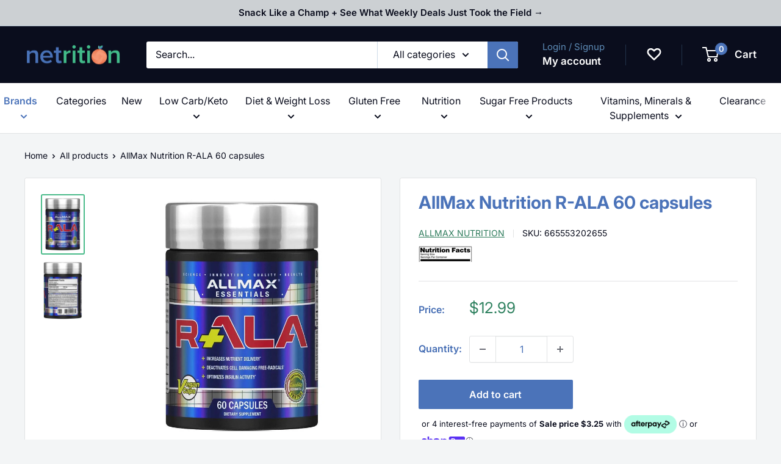

--- FILE ---
content_type: text/html; charset=utf-8
request_url: https://appbundle.bariatricpal.com/Home/iplookupmain
body_size: 16
content:
{"as":"AS16509 Amazon.com, Inc.","city":"Dublin","country":"United States","countryCode":"US","isp":"Amazon.com, Inc.","lat":40.0992,"lon":-83.1141,"org":"AWS EC2 (us-east-2)","query":"3.15.151.25","region":"OH","regionName":"Ohio","status":"success","timezone":"America/New_York","zip":"43017"}

--- FILE ---
content_type: text/css
request_url: https://netrition.com/cdn/shop/t/154/assets/accessibility.css?v=71243591987451385081768230279
body_size: -112
content:
.price--highlight{color:#c75223!important}.text--strong,.highlight,h2.section__title.heading.h3{color:#466eb4!important}section .newsletter .button--primary{background-color:#2d7b5b!important}.section__action-link,.link--accented{color:#2d7b5b!important}.flickity-prev-next-button.previous,.flickity-prev-next-button.next{opacity:1!important;transform:scale(1)!important}.footer .button--primary{background-color:#2d7b5b!important}.form__input-wrapper{background:#919191!important}button.product-item__action-button.button.button--small.button--ternary{color:#318160!important}span.price.price--highlight{color:#c75223}.product-item__product-tag{background:#008577!important}.rebuy-money.sale,.rebuy-widget .rebuy-money.sale{color:#2e844e!important}.yotpo .sr-only{background-color:#fff!important}.product-meta__reference a.product-meta__vendor.link.link--accented{text-decoration:underline!important}.enavi-product-label.product-label--best-seller{background:#2d7b5b!important}.block-swatch__radio:checked+.block-swatch__item{color:#2d7b5b!important}.link:hover{color:#4abb8a!important}.rebuy-cart__flyout-subtotal-final-amount{color:#2d7b5b!important}label.rc-radio .rc-radio__label span.rc-radio__price,.swym-btn-container.swym-inject .swym-add-to-wishlist{color:#b95b13!important}.yotpo-shoppers-say .single-best-sentence .display-name{color:#000!important}.facts-last-d a{color:#b95b13!important}.rebuy-widget span.savings-percentage-fbt{background-color:#2d7b5b!important}.yotpo-widgets-action-button.yotpo-filled-button[data-v-ecede0fe]{background-color:#4978a2!important}.page__content.rte a{color:#ba4c21!important}.header__cart-count{background:#4b73b9!important;color:#fff!important}@media (min-width: 1024px){.nav-bar .nav-bar__item{max-width:244px;margin-right:0;padding-right:25px}.nav-bar a.nav-bar__link.link>svg{display:inline}}img.badge-img{max-width:270px}.certify-badge{padding-top:20px;display:inline-grid}a.report-web{text-decoration:underline;text-align:right}
/*# sourceMappingURL=/cdn/shop/t/154/assets/accessibility.css.map?v=71243591987451385081768230279 */


--- FILE ---
content_type: text/javascript
request_url: https://netrition.com/cdn/shop/t/154/assets/recharge-subscription-enhancements.js?v=155958669820338274371761984424
body_size: 146
content:
(function(){"use strict";function ensureBenefitsElement(radioElement){var benefits=radioElement.parentElement.querySelector(".subscription-benefits");return benefits||(benefits=document.createElement("div"),benefits.className="subscription-benefits",benefits.innerHTML="Stick To Your Goals!<br>No Obligation: Cancel Or Modify Anytime<br>Auto-Delivered On Your Schedule",radioElement.after(benefits)),benefits}function updateBenefitsBackground(radioElement,benefits){var subscriptionRadio=radioElement.querySelector('input[type="radio"][name="purchaseOption"][value="subscription"]');subscriptionRadio&&subscriptionRadio.checked?benefits.style.backgroundColor="var(--rc-active-background-color)":benefits.style.backgroundColor=""}function bindRadioListeners(radioElement,benefits){var radios=radioElement.querySelectorAll('input[type="radio"][name="purchaseOption"]');radios.forEach(function(radio){radio.__subscriptionBenefitsBound||(radio.__subscriptionBenefitsBound=!0,radio.addEventListener("change",function(){updateBenefitsBackground(radioElement,benefits)}))})}function enhanceRechargeWidget(radioElement){if(!(!radioElement||radioElement.__subscriptionBenefitsEnhanced)){radioElement.__subscriptionBenefitsEnhanced=!0;var benefits=ensureBenefitsElement(radioElement);updateBenefitsBackground(radioElement,benefits),bindRadioListeners(radioElement,benefits)}}function scanAndEnhance(){var radios=document.querySelectorAll(".rc-template__radio");radios.forEach(enhanceRechargeWidget)}function initRechargeSubscriptionEnhancements(){scanAndEnhance();var rechargeWidget=document.querySelector(".recharge-subscription-widget");rechargeWidget&&observeRechargeWidget(rechargeWidget)}function observeRechargeWidget(widgetElement){var existingRadio=widgetElement.querySelector(".rc-template__radio");if(existingRadio){scanAndEnhance();return}var observer=new MutationObserver(function(mutationList){for(var i=0;i<mutationList.length;i++){var mutation=mutationList[i];mutation.type==="childList"&&mutation.addedNodes.forEach(function(node){node instanceof Element&&(node.matches&&node.matches(".rc-template__radio")||node.querySelector&&node.querySelector(".rc-template__radio"))&&(observer.disconnect(),scanAndEnhance())})}});observer.observe(widgetElement,{childList:!0,subtree:!0})}if(document.readyState==="loading"?document.addEventListener("DOMContentLoaded",initRechargeSubscriptionEnhancements):initRechargeSubscriptionEnhancements(),window.onRechargeLoad){var existingOnRechargeLoad=window.onRechargeLoad;window.onRechargeLoad=function(){typeof existingOnRechargeLoad=="function"&&existingOnRechargeLoad.apply(this,arguments),setTimeout(scanAndEnhance,0)}}})();
//# sourceMappingURL=/cdn/shop/t/154/assets/recharge-subscription-enhancements.js.map?v=155958669820338274371761984424


--- FILE ---
content_type: image/svg+xml
request_url: https://widgets.juniphq.com/v1/images/e65bd87dfe97bb0ace92.svg
body_size: 12423
content:
<svg fill="none" height="115" viewBox="0 0 114 115" width="114" xmlns="http://www.w3.org/2000/svg"><path d="m0 0h114v115h-114z" fill="#006239"/><g fill="#fff"><path d="m18.3838 26.1598c-.8533 0-1.6426-.144-2.368-.432-.7146-.288-1.3386-.6933-1.872-1.216-.5226-.5333-.9333-1.1626-1.232-1.888-.288-.736-.432-1.5466-.432-2.432 0-1.1733.2507-2.1973.752-3.072.5014-.8853 1.1947-1.5733 2.08-2.064.896-.4906 1.9147-.736 3.056-.736 1.1627 0 2.1867.2454 3.072.736.8854.4907 1.5787 1.1787 2.08 2.064.512.8854.768 1.9147.768 3.088 0 .8747-.1493 1.68-.448 2.416-.288.7254-.6986 1.3547-1.232 1.888-.5226.5227-1.1466.928-1.872 1.216-.7146.288-1.4986.432-2.352.432zm-.016-1.952c.672 0 1.264-.1706 1.776-.512.512-.3413.912-.8106 1.2-1.408.2987-.608.448-1.312.448-2.112 0-.7893-.144-1.4773-.432-2.064-.288-.5866-.688-1.04-1.2-1.36s-1.1093-.48-1.792-.48c-.672 0-1.264.16-1.776.48s-.912.7734-1.2 1.36c-.2773.576-.416 1.264-.416 2.064 0 .8107.144 1.52.432 2.128.288.5974.688 1.0667 1.2 1.408.512.3307 1.0987.496 1.76.496z"/><path d="m27.8713 25.9998-3.216-8.16h2.576l2.512 7.616h-1.344l2.496-7.616h2.512l-3.216 8.16z"/><path d="m37.9248 26.1598c-.9066 0-1.696-.176-2.368-.528-.672-.3626-1.1946-.864-1.568-1.504-.3626-.64-.544-1.376-.544-2.208 0-.8426.1814-1.5786.544-2.208.3734-.64.8907-1.136 1.552-1.488.6614-.3626 1.4294-.544 2.304-.544.8427 0 1.5734.1707 2.192.512.6187.3414 1.0987.816 1.44 1.424.3414.608.512 1.3227.512 2.144 0 .1707-.0053.3307-.016.48-.0106.1387-.0266.272-.048.4h-7.072v-1.584h5.136l-.416.288c0-.6613-.16-1.1466-.48-1.456-.3093-.32-.736-.48-1.28-.48-.6293 0-1.12.2134-1.472.64-.3413.4267-.512 1.0667-.512 1.92 0 .832.1707 1.4507.512 1.856.352.4054.8747.608 1.568.608.384 0 .7147-.064.992-.192.2774-.128.4854-.336.624-.624h2.256c-.2666.7894-.7253 1.4134-1.376 1.872-.64.448-1.4666.672-2.48.672z"/><path d="m43.2723 25.9998v-8.16h2.352v1.92h.048v6.24zm2.4-4.256-.208-1.936c.192-.6933.5067-1.2213.944-1.584.4374-.3626.9814-.544 1.632-.544.2027 0 .352.0214.448.064v2.24c-.0533-.0213-.128-.032-.224-.032-.096-.0106-.2133-.016-.352-.016-.768 0-1.3333.1387-1.696.416-.3626.2667-.544.7307-.544 1.392z"/><path d="m54.4865 25.9998c-.064-.2346-.1121-.4853-.1441-.752-.0213-.2666-.032-.576-.032-.928h-.064v-3.856c0-.3306-.112-.5866-.336-.768-.2133-.192-.5333-.288-.9599-.288-.4054 0-.7307.0694-.9761.208-.2346.1387-.3893.3414-.464.608h-2.2879c.1066-.736.4853-1.344 1.1359-1.824.6507-.48 1.5414-.72 2.672-.72 1.1734 0 2.0694.2614 2.688.784.6187.5227.9281 1.2747.9281 2.256v3.6c0 .2667.016.5387.048.816.0426.2667.1066.5547.1919.864zm-2.848.16c-.8107 0-1.4561-.2026-1.9361-.608-.48-.416-.72-.9653-.72-1.648 0-.7573.2827-1.3653.848-1.824.576-.4693 1.376-.7733 2.4-.912l2.384-.336v1.392l-1.9839.304c-.4267.064-.7414.1814-.944.352-.2027.1707-.304.4054-.304.704 0 .2667.0959.4694.2879.608.192.1387.448.208.768.208.5014 0 .928-.1333 1.28-.4.352-.2773.528-.5973.528-.96l.2241 1.28c-.2347.608-.5921 1.0667-1.0721 1.376-.48.3094-1.0666.464-1.7599.464z"/><path d="m58.4911 25.9998v-11.52h2.4v11.52z"/><path d="m62.8036 25.9998v-11.52h2.4v11.52z"/><path d="m16.6558 43.1598c-.8533 0-1.6053-.1813-2.256-.544-.6506-.3626-1.1626-.864-1.536-1.504-.3626-.64-.544-1.3706-.544-2.192 0-.8213.1814-1.552.544-2.192.3734-.64.8854-1.1413 1.536-1.504.6507-.3626 1.4027-.544 2.256-.544.7147 0 1.3547.1334 1.92.4.576.256 1.0454.6134 1.408 1.072.3734.4587.6134.9974.72 1.616h-2.32c-.1173-.3946-.3306-.6933-.64-.896-.2986-.2026-.6506-.304-1.056-.304-.384 0-.72.096-1.008.288-.2773.192-.4906.464-.64.816-.1493.352-.224.768-.224 1.248s.0747.896.224 1.248c.1494.352.3627.624.64.816.288.192.624.288 1.008.288.4054 0 .7574-.1013 1.056-.304.3094-.2026.5227-.5013.64-.896h2.32c-.1066.6187-.3466 1.1574-.72 1.616-.3626.4587-.832.8214-1.408 1.088-.5653.256-1.2053.384-1.92.384z"/><path d="m24.4123 43.1598c-.576 0-1.072-.1226-1.488-.368-.4053-.256-.7146-.592-.928-1.008-.2133-.4266-.32-.9013-.32-1.424v-5.52h2.4v5.056c0 .448.112.784.336 1.008s.5387.336.944.336c.3627 0 .6827-.0853.96-.256.2774-.1706.496-.4053.656-.704.1707-.3093.256-.6613.256-1.056l.208 1.968c-.2666.5867-.656 1.0614-1.168 1.424-.512.3627-1.1306.544-1.856.544zm2.864-.16v-1.92h-.048v-6.24h2.4v8.16z"/><path d="m34.7402 43.1598c-1.1947 0-2.144-.24-2.848-.72s-1.088-1.1413-1.152-1.984h2.144c.0533.3627.2347.64.544.832.32.1814.7573.272 1.312.272.5013 0 .864-.0693 1.088-.208.2347-.1493.352-.3573.352-.624 0-.2026-.0693-.3573-.208-.464-.128-.1173-.368-.2133-.72-.288l-1.312-.272c-.9707-.2026-1.6853-.5066-2.144-.912-.4587-.416-.688-.9493-.688-1.6 0-.7893.304-1.4026.912-1.84.608-.448 1.456-.672 2.544-.672 1.0773 0 1.936.2187 2.576.656.64.4267.992 1.024 1.056 1.792h-2.144c-.0427-.2773-.192-.4853-.448-.624-.256-.1493-.6187-.224-1.088-.224-.4267 0-.7467.064-.96.192-.2027.1174-.304.288-.304.512 0 .192.0853.3467.256.464.1707.1067.4533.2027.848.288l1.472.304c.8213.1707 1.44.4907 1.856.96.4267.4587.64 1.0027.64 1.632 0 .8-.3147 1.424-.944 1.872-.6187.4374-1.4987.656-2.64.656z"/><path d="m43.3475 43.1758c-1.0454 0-1.8241-.2506-2.3361-.752-.5013-.512-.752-1.2853-.752-2.32v-7.088l2.4-.896v8.064c0 .3627.1014.6347.304.816.2027.1814.5174.272.944.272.16 0 .3094-.016.448-.048.1387-.032.2774-.0693.4161-.112v1.824c-.1387.0747-.3361.1334-.5921.176-.2453.0427-.5226.064-.8319.064zm-4.6081-6.512v-1.824h6.0321v1.824z"/><path d="m49.8006 43.1598c-.896 0-1.6854-.176-2.368-.528-.672-.3626-1.2-.864-1.584-1.504-.3734-.6506-.56-1.3973-.56-2.24 0-.8426.1866-1.5786.56-2.208.384-.6293.912-1.12 1.584-1.472.6826-.352 1.472-.528 2.368-.528.9066 0 1.696.176 2.368.528.6826.352 1.2106.8427 1.584 1.472.3733.6294.56 1.3654.56 2.208 0 .8427-.192 1.5894-.576 2.24-.3734.64-.9014 1.1414-1.584 1.504-.672.352-1.456.528-2.352.528zm0-1.888c.3733 0 .7093-.096 1.008-.288.3093-.192.5546-.464.736-.816.1813-.3626.272-.7946.272-1.296 0-.736-.1974-1.3013-.592-1.696-.384-.4053-.8587-.608-1.424-.608-.5654 0-1.0454.2027-1.44.608-.384.4054-.576.9707-.576 1.696 0 .5014.0906.9334.272 1.296.1813.352.4213.624.72.816.3093.192.6506.288 1.024.288z"/><path d="m55.5848 42.9998v-8.16h2.352v1.92h.048v6.24zm5.488 0v-5.184c0-.416-.112-.72-.336-.912-.2133-.2026-.5173-.304-.912-.304-.3413 0-.656.08-.944.24-.2773.1494-.496.368-.656.656-.16.2774-.24.608-.24.992l-.208-1.84c.2667-.5973.6507-1.072 1.152-1.424.512-.3626 1.1254-.544 1.84-.544.8534 0 1.5147.24 1.984.72.48.48.72 1.0827.72 1.808v5.792zm5.488 0v-5.184c0-.416-.112-.72-.336-.912-.2133-.2026-.5173-.304-.912-.304-.3413 0-.656.08-.944.24-.2773.1494-.496.368-.656.656-.16.2774-.24.608-.24.992l-.368-1.84c.2667-.5973.6614-1.072 1.184-1.424.5334-.3626 1.1734-.544 1.92-.544.8854 0 1.5627.2507 2.032.752.48.4907.72 1.136.72 1.936v5.632z"/><path d="m74.6279 43.1598c-.9066 0-1.696-.176-2.368-.528-.672-.3626-1.1946-.864-1.568-1.504-.3626-.64-.544-1.376-.544-2.208 0-.8426.1814-1.5786.544-2.208.3734-.64.8907-1.136 1.552-1.488.6614-.3626 1.4294-.544 2.3041-.544.8426 0 1.5733.1707 2.192.512.6186.3414 1.0986.816 1.4399 1.424.3414.608.512 1.3227.512 2.144 0 .1707-.0053.3307-.016.48-.0106.1387-.0266.272-.0479.4h-7.072v-1.584h5.1359l-.4159.288c0-.6613-.1601-1.1466-.4801-1.456-.3093-.32-.736-.48-1.28-.48-.6293 0-1.12.2134-1.472.64-.3413.4267-.512 1.0667-.512 1.92 0 .832.1707 1.4507.512 1.856.352.4054.8747.608 1.568.608.384 0 .7147-.064.9921-.192.2773-.128.4853-.336.624-.624h2.2559c-.2666.7894-.7253 1.4134-1.376 1.872-.64.448-1.4666.672-2.48.672z"/><path d="m79.9754 42.9998v-8.16h2.352v1.92h.0481v6.24zm2.4001-4.256-.2081-1.936c.192-.6933.5067-1.2213.9441-1.584.4373-.3626.9813-.544 1.6319-.544.2027 0 .3521.0214.4481.064v2.24c-.0534-.0213-.128-.032-.224-.032-.096-.0106-.2134-.016-.3521-.016-.768 0-1.3333.1387-1.696.416-.3626.2667-.5439.7307-.5439 1.392z"/><path d="m12.9598 59.9998v-8.16h2.352v1.92h.048v6.24zm2.4-4.256-.208-1.936c.192-.6933.5067-1.2213.944-1.584.4374-.3626.9814-.544 1.632-.544.2027 0 .352.0214.448.064v2.24c-.0533-.0213-.128-.032-.224-.032-.096-.0106-.2133-.016-.352-.016-.768 0-1.3333.1387-1.696.416-.3626.2667-.544.7307-.544 1.392z"/><path d="m24.1739 59.9998c-.064-.2346-.112-.4853-.144-.752-.0213-.2666-.032-.576-.032-.928h-.064v-3.856c0-.3306-.112-.5866-.336-.768-.2133-.192-.5333-.288-.96-.288-.4053 0-.7306.0694-.976.208-.2346.1387-.3893.3414-.464.608h-2.288c.1067-.736.4854-1.344 1.136-1.824.6507-.48 1.5414-.72 2.672-.72 1.1734 0 2.0694.2614 2.688.784.6187.5227.9281 1.2747.9281 2.256v3.6c0 .2667.016.5387.048.816.0426.2667.1066.5547.1919.864zm-2.848.16c-.8106 0-1.456-.2026-1.936-.608-.48-.416-.72-.9653-.72-1.648 0-.7573.2827-1.3653.848-1.824.576-.4693 1.376-.7733 2.4-.912l2.384-.336v1.392l-1.984.304c-.4266.064-.7413.1814-.944.352-.2026.1707-.304.4054-.304.704 0 .2667.096.4694.288.608.192.1387.448.208.768.208.5014 0 .928-.1333 1.28-.4.352-.2773.528-.5973.528-.96l.224 1.28c-.2346.608-.592 1.0667-1.072 1.376-.48.3094-1.0666.464-1.76.464z"/><path d="m31.4881 60.1758c-1.0454 0-1.824-.2506-2.336-.752-.5014-.512-.752-1.2853-.752-2.32v-7.088l2.4-.896v8.064c0 .3627.1013.6347.304.816.2026.1814.5173.272.944.272.16 0 .3093-.016.448-.048.1386-.032.2773-.0693.416-.112v1.824c-.1387.0747-.336.1334-.592.176-.2454.0427-.5227.064-.832.064zm-4.608-6.512v-1.824h6.032v1.824z"/><path d="m34.2723 59.9998v-8.16h2.4v8.16zm-.08-9.248v-2.592h2.56v2.592z"/><path d="m38.5848 59.9998v-8.16h2.352v1.92h.048v6.24zm5.68 0v-5.056c0-.448-.1173-.784-.352-1.008-.224-.224-.5546-.336-.992-.336-.3733 0-.7093.0854-1.008.256-.288.1707-.5173.4054-.688.704-.16.2987-.24.6507-.24 1.056l-.208-1.968c.2667-.5973.656-1.072 1.168-1.424.5227-.3626 1.1627-.544 1.92-.544.9067 0 1.6.256 2.08.768.48.5014.72 1.1787.72 2.032v5.52z"/><path d="m52.2198 63.4398c-1.1306 0-2.0533-.24-2.768-.72-.704-.48-1.12-1.1306-1.248-1.952h2.272c.0854.2027.2667.3574.544.464.288.1067.6507.16 1.088.16.7254 0 1.2534-.1386 1.584-.416.3307-.2773.496-.7093.496-1.296v-1.776l.128.032c-.1066.5974-.416 1.072-.928 1.424-.512.3414-1.1466.512-1.904.512-.7253 0-1.36-.1653-1.904-.496-.5333-.3413-.9493-.816-1.248-1.424-.2986-.608-.448-1.3226-.448-2.144 0-.832.1547-1.5573.464-2.176.3094-.6186.7414-1.0986 1.296-1.44.5654-.3413 1.2214-.512 1.968-.512.768 0 1.392.1814 1.872.544.4907.3627.7787.8587.864 1.488l-.112.016v-1.888h2.352v7.808c0 1.1734-.3893 2.096-1.168 2.768-.7786.6827-1.8453 1.024-3.2 1.024zm.096-5.408c.5654 0 1.024-.192 1.376-.576.352-.3946.528-.9546.528-1.68 0-.7253-.1813-1.28-.544-1.664-.352-.3946-.816-.592-1.392-.592-.5546 0-1.0133.1974-1.376.592-.352.3947-.528.9547-.528 1.68 0 .7254.176 1.28.528 1.664.3627.384.832.576 1.408.576z"/><path d="m15.264 99.62c-.648 0-1.22-.136-1.716-.408-.488-.272-.868-.648-1.14-1.128-.272-.488-.408-1.044-.408-1.668s.136-1.172.408-1.644.652-.84 1.14-1.104c.496-.272 1.068-.408 1.716-.408.656 0 1.228.136 1.716.408.488.264.868.632 1.14 1.104s.408 1.02.408 1.644-.14 1.18-.42 1.668c-.272.48-.652.856-1.14 1.128s-1.056.408-1.704.408zm0-1.212c.32 0 .608-.08.864-.24.256-.168.456-.4.6-.696.144-.304.216-.66.216-1.068 0-.6-.16-1.072-.48-1.416-.312-.344-.712-.516-1.2-.516s-.892.172-1.212.516-.48.816-.48 1.416c0 .408.072.764.216 1.068.152.296.352.528.6.696.256.16.548.24.876.24z"/><path d="m19.5202 99.5v-6.12h1.476v1.44h.036v4.68zm4.296 0v-3.864c0-.376-.096-.66-.288-.852s-.472-.288-.84-.288c-.32 0-.608.072-.864.216-.248.144-.444.344-.588.6-.136.256-.204.552-.204.888l-.156-1.464c.208-.448.512-.804.912-1.068.4-.272.88-.408 1.44-.408.664 0 1.18.188 1.548.564.376.376.564.876.564 1.5v4.176z"/><path d="m33.4064 100.018c2.2727 0 3.6-1.3816 3.6-3.7635v-9.2545h-2.1818v9.1455c0 1.2545-.4546 1.8545-1.4 1.8545-.9455 0-1.4546-.5818-1.4546-1.8v-3.2364h-2.1818v3.3455c0 2.4182 1.2545 3.7089 3.6182 3.7089z"/><path d="m40.8474 99.9636c1.3455 0 2.1273-.8181 2.6182-2.5091h.3273l-.5636 2.2728h2.0727v-8.8182h-2.0727v4.8545c0 1.4182-.6 2.2909-1.5637 2.2909-.8 0-1.1818-.509-1.1818-1.5454v-5.6h-2.0727v6.0909c0 1.9455.8182 2.9636 2.4363 2.9636z"/><path d="m48.9933 94.8727v4.8546h-2.0727v-8.8182h2.0727l-.5818 2.2545h.3273c.5091-1.6727 1.3272-2.5091 2.7091-2.5091 1.6727 0 2.5454 1.0364 2.5454 2.9637v6.1091h-2.0727v-5.6c0-1.0364-.4364-1.5637-1.2909-1.5637-1.0182 0-1.6364.8909-1.6364 2.3091z"/><path d="m57.5713 89.5818v-2.3273h-2.1818v2.3273z"/><path d="m57.5168 99.7273v-8.8182h-2.0728v8.8182z"/><path clip-rule="evenodd" d="m61.2106 99.7273v3.2727h-2.0727v-12.0909h2.0727l-.5818 2.2545h.3273c.4545-1.6363 1.2909-2.5091 2.6364-2.5091 1.0181 0 1.8363.4364 2.3818 1.2364.5454.7818.8182 1.9273.8182 3.4182 0 1.5091-.2728 2.6545-.8182 3.4364-.5455.8-1.3637 1.2181-2.3818 1.2181-1.3455 0-2.1819-.8545-2.6364-2.5091h-.3273zm.4546-2.2546c.2909.4182.7273.6546 1.2545.6546.5455 0 .9819-.2364 1.2728-.6546.3091-.4727.4909-1.1818.4909-2.1636 0-.9636-.1818-1.6727-.4909-2.1455-.2909-.4181-.7273-.6545-1.2728-.6545-.5272 0-.9636.2364-1.2545.6545-.3273.4546-.4909 1.1819-.4909 2.1455 0 .9818.1636 1.7091.4909 2.1636z" fill-rule="evenodd"/><path d="m71.624 98.4929.2402-2.1612h-1.5369l.2402 2.1612-2.1372-.6123-.2281 1.4647 1.9811.1561-1.2967 1.7406 1.3807.697.8044-1.825.9125 1.837 1.3327-.709-1.3087-1.7406 1.9931-.144-.1921-1.4768z"/><path d="m12 75h90v1h-90z"/></g></svg>

--- FILE ---
content_type: text/javascript; charset=utf-8
request_url: https://netrition.com/products/allmax-nutrition-mealprep-lite-2-32lb.js
body_size: 1874
content:
{"id":8357690376374,"title":"AllMax Nutrition MealPrep Lite, 2.32lb","handle":"allmax-nutrition-mealprep-lite-2-32lb","description":"\u003cp\u003eAllMax Nutrition MealPrep Lite is a dairy-free, whole-food protein fortified with essential fats and superfoods. It features six dairy-free protein sources, Medium-Chain Triglycerides (MCT), plant-based omega-3 fatty acids, high-antioxidant green superfoods, and plant-based adaptogens such as reishi mushroom and turmeric.\u003c\/p\u003e\n\u003cp\u003eContains no whey protein, sugar or lactose, is keto-friendly and mixes easily in a blender. Each serving provides a balanced combination of whole-food proteins to help fuel your body and keep you feeling satisfied.\u003c\/p\u003e\n\u003cp\u003eAllMax Nutrition MealPrep Lite can be used anytime for a Convenient and Delicious High Protein Lean Meal!\u003cbr\u003e\u003c\/p\u003e\n\u003cul\u003e\n\u003cli\u003e100% Whole Protein Source\u003c\/li\u003e\n\u003cli\u003eSoy Free\u003c\/li\u003e\n\u003cli\u003eDairy Free\u003c\/li\u003e\n\u003cli\u003eNo Artificial Color\/Dye\u003c\/li\u003e\n\u003c\/ul\u003e\n\u003cp\u003e\u003cmeta charset=\"utf-8\"\u003e\u003cspan\u003e\u003cstrong\u003eDIRECTIONS:\u003c\/strong\u003e Blend, mix, or shake one scoop with 5 to 8 oz (150 to 240 mL) of cold water or your favorite beverage. Adjust the amount of liquid based on your desired taste and consistency. Enjoy anytime you want an ultra-premium whole-food protein beverage.\u003c\/span\u003e\u003c\/p\u003e","published_at":"2025-11-14T16:11:07-05:00","created_at":"2025-11-14T16:11:04-05:00","vendor":"AllMax Nutrition","type":"Protein Powder Tubs","tags":["Brand_AllMax Nutrition","Collection_Dairy Free","Collection_Just_Arrived","Collection_Keto Friendly Foods","Collection_Low Carbohydrate\/Keto","Collection_PPC_ProteinPowderSale","Collection_PPC_ProteinSale","Collection_Protein","Collection_ProteinPowders","Collection_SportsNutritionProtein","Diet Stage_Maintenance","Diet Stage_Maintenance Diet","Diet Stage_Solid Foods","Diet Stage_Weight Loss","Diet Type_Dairy Free","Diet Type_Diabetic Friendly","Diet Type_Low Carb","Diet Type_Soy Free","new","PPC_Collection_Just_Arrived","Product Type_Protein Drinks","Product Type_Protein Powder Tubs","Product Type_Protein Shakes","protein","ProteinSale"],"price":4999,"price_min":4999,"price_max":4999,"available":true,"price_varies":false,"compare_at_price":null,"compare_at_price_min":0,"compare_at_price_max":0,"compare_at_price_varies":false,"variants":[{"id":44395474387126,"title":"Double Chocolate Fudge","option1":"Double Chocolate Fudge","option2":null,"option3":null,"sku":"665553229706","requires_shipping":true,"taxable":true,"featured_image":{"id":39555642687670,"product_id":8357690376374,"position":1,"created_at":"2025-11-26T08:28:09-05:00","updated_at":"2025-11-26T08:28:11-05:00","alt":"#Flavor_Double Chocolate Fudge","width":800,"height":800,"src":"https:\/\/cdn.shopify.com\/s\/files\/1\/0582\/9302\/6998\/files\/8_07aff59f-0753-4b96-a05a-6f83e173377c.jpg?v=1764163691","variant_ids":[44395474387126]},"available":true,"name":"AllMax Nutrition MealPrep Lite, 2.32lb - Double Chocolate Fudge","public_title":"Double Chocolate Fudge","options":["Double Chocolate Fudge"],"price":4999,"weight":1293,"compare_at_price":null,"inventory_management":"shopify","barcode":"665553229706","featured_media":{"alt":"#Flavor_Double Chocolate Fudge","id":31147696816310,"position":1,"preview_image":{"aspect_ratio":1.0,"height":800,"width":800,"src":"https:\/\/cdn.shopify.com\/s\/files\/1\/0582\/9302\/6998\/files\/8_07aff59f-0753-4b96-a05a-6f83e173377c.jpg?v=1764163691"}},"quantity_rule":{"min":1,"max":null,"increment":1},"quantity_price_breaks":[],"requires_selling_plan":false,"selling_plan_allocations":[{"price_adjustments":[{"position":1,"price":4749}],"price":4749,"compare_at_price":4999,"per_delivery_price":4749,"selling_plan_id":4837015734,"selling_plan_group_id":"5932612a299fdbcf90454d75cd44c2c3fb5726b3"},{"price_adjustments":[{"position":1,"price":4749}],"price":4749,"compare_at_price":4999,"per_delivery_price":4749,"selling_plan_id":4837048502,"selling_plan_group_id":"2e26c9c13ed68026e86060667b90391f07cc0bff"},{"price_adjustments":[{"position":1,"price":4749}],"price":4749,"compare_at_price":4999,"per_delivery_price":4749,"selling_plan_id":4837081270,"selling_plan_group_id":"699d3d748cc52413eab2420d291604b2288a92dc"}]},{"id":44395478745270,"title":"Vanilla Waffle Cone","option1":"Vanilla Waffle Cone","option2":null,"option3":null,"sku":"665553229720","requires_shipping":true,"taxable":true,"featured_image":{"id":39555663397046,"product_id":8357690376374,"position":3,"created_at":"2025-11-26T08:29:22-05:00","updated_at":"2025-11-26T08:29:24-05:00","alt":"#Flavor_Vanilla Waffle Cone","width":800,"height":800,"src":"https:\/\/cdn.shopify.com\/s\/files\/1\/0582\/9302\/6998\/files\/8_9b391756-7269-49a8-a2b8-c98bb01cb27c.jpg?v=1764163764","variant_ids":[44395478745270]},"available":true,"name":"AllMax Nutrition MealPrep Lite, 2.32lb - Vanilla Waffle Cone","public_title":"Vanilla Waffle Cone","options":["Vanilla Waffle Cone"],"price":4999,"weight":1293,"compare_at_price":null,"inventory_management":"shopify","barcode":"665553229720","featured_media":{"alt":"#Flavor_Vanilla Waffle Cone","id":31147717525686,"position":3,"preview_image":{"aspect_ratio":1.0,"height":800,"width":800,"src":"https:\/\/cdn.shopify.com\/s\/files\/1\/0582\/9302\/6998\/files\/8_9b391756-7269-49a8-a2b8-c98bb01cb27c.jpg?v=1764163764"}},"quantity_rule":{"min":1,"max":null,"increment":1},"quantity_price_breaks":[],"requires_selling_plan":false,"selling_plan_allocations":[{"price_adjustments":[{"position":1,"price":4749}],"price":4749,"compare_at_price":4999,"per_delivery_price":4749,"selling_plan_id":4837015734,"selling_plan_group_id":"5932612a299fdbcf90454d75cd44c2c3fb5726b3"},{"price_adjustments":[{"position":1,"price":4749}],"price":4749,"compare_at_price":4999,"per_delivery_price":4749,"selling_plan_id":4837048502,"selling_plan_group_id":"2e26c9c13ed68026e86060667b90391f07cc0bff"},{"price_adjustments":[{"position":1,"price":4749}],"price":4749,"compare_at_price":4999,"per_delivery_price":4749,"selling_plan_id":4837081270,"selling_plan_group_id":"699d3d748cc52413eab2420d291604b2288a92dc"}]}],"images":["\/\/cdn.shopify.com\/s\/files\/1\/0582\/9302\/6998\/files\/8_07aff59f-0753-4b96-a05a-6f83e173377c.jpg?v=1764163691","\/\/cdn.shopify.com\/s\/files\/1\/0582\/9302\/6998\/files\/13_8a8498f1-08df-4461-89e3-c0b1f6b34f8c.jpg?v=1764163737","\/\/cdn.shopify.com\/s\/files\/1\/0582\/9302\/6998\/files\/8_9b391756-7269-49a8-a2b8-c98bb01cb27c.jpg?v=1764163764","\/\/cdn.shopify.com\/s\/files\/1\/0582\/9302\/6998\/files\/13_04cf3162-abca-467c-8a85-5f925d96e0a0.jpg?v=1764163781"],"featured_image":"\/\/cdn.shopify.com\/s\/files\/1\/0582\/9302\/6998\/files\/8_07aff59f-0753-4b96-a05a-6f83e173377c.jpg?v=1764163691","options":[{"name":"Flavor","position":1,"values":["Double Chocolate Fudge","Vanilla Waffle Cone"]}],"url":"\/products\/allmax-nutrition-mealprep-lite-2-32lb","media":[{"alt":"#Flavor_Double Chocolate Fudge","id":31147696816310,"position":1,"preview_image":{"aspect_ratio":1.0,"height":800,"width":800,"src":"https:\/\/cdn.shopify.com\/s\/files\/1\/0582\/9302\/6998\/files\/8_07aff59f-0753-4b96-a05a-6f83e173377c.jpg?v=1764163691"},"aspect_ratio":1.0,"height":800,"media_type":"image","src":"https:\/\/cdn.shopify.com\/s\/files\/1\/0582\/9302\/6998\/files\/8_07aff59f-0753-4b96-a05a-6f83e173377c.jpg?v=1764163691","width":800},{"alt":"#Flavor_Double Chocolate Fudge","id":31147712381110,"position":2,"preview_image":{"aspect_ratio":1.0,"height":800,"width":800,"src":"https:\/\/cdn.shopify.com\/s\/files\/1\/0582\/9302\/6998\/files\/13_8a8498f1-08df-4461-89e3-c0b1f6b34f8c.jpg?v=1764163737"},"aspect_ratio":1.0,"height":800,"media_type":"image","src":"https:\/\/cdn.shopify.com\/s\/files\/1\/0582\/9302\/6998\/files\/13_8a8498f1-08df-4461-89e3-c0b1f6b34f8c.jpg?v=1764163737","width":800},{"alt":"#Flavor_Vanilla Waffle Cone","id":31147717525686,"position":3,"preview_image":{"aspect_ratio":1.0,"height":800,"width":800,"src":"https:\/\/cdn.shopify.com\/s\/files\/1\/0582\/9302\/6998\/files\/8_9b391756-7269-49a8-a2b8-c98bb01cb27c.jpg?v=1764163764"},"aspect_ratio":1.0,"height":800,"media_type":"image","src":"https:\/\/cdn.shopify.com\/s\/files\/1\/0582\/9302\/6998\/files\/8_9b391756-7269-49a8-a2b8-c98bb01cb27c.jpg?v=1764163764","width":800},{"alt":"#Flavor_Vanilla Waffle Cone","id":31147720343734,"position":4,"preview_image":{"aspect_ratio":1.0,"height":800,"width":800,"src":"https:\/\/cdn.shopify.com\/s\/files\/1\/0582\/9302\/6998\/files\/13_04cf3162-abca-467c-8a85-5f925d96e0a0.jpg?v=1764163781"},"aspect_ratio":1.0,"height":800,"media_type":"image","src":"https:\/\/cdn.shopify.com\/s\/files\/1\/0582\/9302\/6998\/files\/13_04cf3162-abca-467c-8a85-5f925d96e0a0.jpg?v=1764163781","width":800}],"requires_selling_plan":false,"selling_plan_groups":[{"id":"5932612a299fdbcf90454d75cd44c2c3fb5726b3","name":"Delivery every 1 month","options":[{"name":"Recharge Plan ID","position":1,"values":["20202339"]},{"name":"Order Frequency and Unit","position":2,"values":["1-month"]},{"name":"Product Quantity","position":3,"values":["0"]}],"selling_plans":[{"id":4837015734,"name":"Delivery every 1 month","description":null,"options":[{"name":"Recharge Plan ID","position":1,"value":"20202339"},{"name":"Order Frequency and Unit","position":2,"value":"1-month"},{"name":"Product Quantity","position":3,"value":"0"}],"recurring_deliveries":true,"price_adjustments":[{"order_count":null,"position":1,"value_type":"percentage","value":5}]}],"app_id":"294517"},{"id":"2e26c9c13ed68026e86060667b90391f07cc0bff","name":"Delivery every 2 months","options":[{"name":"Recharge Plan ID","position":1,"values":["20202340"]},{"name":"Order Frequency and Unit","position":2,"values":["2-month"]},{"name":"Product Quantity","position":3,"values":["0"]}],"selling_plans":[{"id":4837048502,"name":"Delivery every 2 months","description":null,"options":[{"name":"Recharge Plan ID","position":1,"value":"20202340"},{"name":"Order Frequency and Unit","position":2,"value":"2-month"},{"name":"Product Quantity","position":3,"value":"0"}],"recurring_deliveries":true,"price_adjustments":[{"order_count":null,"position":1,"value_type":"percentage","value":5}]}],"app_id":"294517"},{"id":"699d3d748cc52413eab2420d291604b2288a92dc","name":"Delivery every 3 months","options":[{"name":"Recharge Plan ID","position":1,"values":["20202341"]},{"name":"Order Frequency and Unit","position":2,"values":["3-month"]},{"name":"Product Quantity","position":3,"values":["0"]}],"selling_plans":[{"id":4837081270,"name":"Delivery every 3 months","description":null,"options":[{"name":"Recharge Plan ID","position":1,"value":"20202341"},{"name":"Order Frequency and Unit","position":2,"value":"3-month"},{"name":"Product Quantity","position":3,"value":"0"}],"recurring_deliveries":true,"price_adjustments":[{"order_count":null,"position":1,"value_type":"percentage","value":5}]}],"app_id":"294517"}]}

--- FILE ---
content_type: text/javascript; charset=utf-8
request_url: https://netrition.com/products/allmax-r-ala.js
body_size: 1405
content:
{"id":7298605318326,"title":"AllMax Nutrition R-ALA 60 capsules","handle":"allmax-r-ala","description":"\u003cdiv class=\"small-12 medium-12 large-12 columns\"\u003e\n\u003cul\u003e\n\u003cli\u003eIncreases nutrient delivery\u003c\/li\u003e\n\u003cli\u003eDeactivates cell damaging free radicals\u003c\/li\u003e\n\u003cli\u003eOptimizes insulin activity\u003c\/li\u003e\n\u003c\/ul\u003e\n\u003cp\u003eAllMax Nutrition R-ALA promotes the muscle's uptake of glycogen by optimizing insulin activity and helps speed up the amount of nutrients shuttled to your muscles pre and post-workout. R-ALA can help speed up muscle recovery and can be combined with creatine to create a powerful and anabolic compound.\u003c\/p\u003e\n\u003cp\u003eALA is also an extremely potent antioxidant, so powerful it is known as the 'Universal Antioxidant'. Anyone who trains regularly knows exercise can place a lot of wear and tear on your body. By supplementing with AllMax Nutrition R-ALA you can protect your body from the oxidative damage associated with intense training.*\u003c\/p\u003e\n\u003cp\u003e \u003c\/p\u003e\n\u003c\/div\u003e","published_at":"2022-03-31T13:46:33-04:00","created_at":"2022-03-31T13:46:33-04:00","vendor":"AllMax Nutrition","type":"Antioxidants","tags":["Brand_AllMax Nutrition","CampaignCollection","Collection_Alpha Lipoic Acid","Collection_Antioxidants","Collection_BF_22_PPC","Collection_Creatine","Collection_Gluten Free","Collection_MarketingSale","Collection_Proposition 65 - Lead","Collection_SportsNutritionProtein","Collection_Vegetarian\/Vegan","GetFitSummerSale","GMC_excluded","NetAprFilterExported","NetritionWSExport","PPC_Collection_Patty","PPC_Collection_WorkitOut","PPC_PrimeHealth","PPC_Spring_Sale","shiphero-trigger-20240826","YR-NHD"],"price":1299,"price_min":1299,"price_max":1299,"available":true,"price_varies":false,"compare_at_price":null,"compare_at_price_min":0,"compare_at_price_max":0,"compare_at_price_varies":false,"variants":[{"id":41339397963958,"title":"Default Title","option1":"Default Title","option2":null,"option3":null,"sku":"665553202655","requires_shipping":true,"taxable":true,"featured_image":null,"available":true,"name":"AllMax Nutrition R-ALA 60 capsules","public_title":null,"options":["Default Title"],"price":1299,"weight":73,"compare_at_price":null,"inventory_management":"shopify","barcode":"665553202655","quantity_rule":{"min":1,"max":null,"increment":1},"quantity_price_breaks":[],"requires_selling_plan":false,"selling_plan_allocations":[{"price_adjustments":[{"position":1,"price":1234}],"price":1234,"compare_at_price":1299,"per_delivery_price":1234,"selling_plan_id":2564456630,"selling_plan_group_id":"475f5dc8b527cf716455221ab573927699afdc1a"},{"price_adjustments":[{"position":1,"price":1234}],"price":1234,"compare_at_price":1299,"per_delivery_price":1234,"selling_plan_id":2567209142,"selling_plan_group_id":"92d3afba47749109adc56814382d2889099c8586"},{"price_adjustments":[{"position":1,"price":1234}],"price":1234,"compare_at_price":1299,"per_delivery_price":1234,"selling_plan_id":2566357174,"selling_plan_group_id":"474593ff5c32ad9fafdd3788e40285705ca03033"}]}],"images":["\/\/cdn.shopify.com\/s\/files\/1\/0582\/9302\/6998\/products\/708-0010.jpg?v=1762271155","\/\/cdn.shopify.com\/s\/files\/1\/0582\/9302\/6998\/products\/708-0010-a.jpg?v=1648748796"],"featured_image":"\/\/cdn.shopify.com\/s\/files\/1\/0582\/9302\/6998\/products\/708-0010.jpg?v=1762271155","options":[{"name":"Title","position":1,"values":["Default Title"]}],"url":"\/products\/allmax-r-ala","media":[{"alt":"AllMax Nutrition R-ALA 60 capsules ","id":23981953155254,"position":1,"preview_image":{"aspect_ratio":0.705,"height":1022,"width":720,"src":"https:\/\/cdn.shopify.com\/s\/files\/1\/0582\/9302\/6998\/products\/708-0010.jpg?v=1762271155"},"aspect_ratio":0.705,"height":1022,"media_type":"image","src":"https:\/\/cdn.shopify.com\/s\/files\/1\/0582\/9302\/6998\/products\/708-0010.jpg?v=1762271155","width":720},{"alt":"AllMax Nutrition R-ALA 60 capsules ","id":23981953188022,"position":2,"preview_image":{"aspect_ratio":0.679,"height":968,"width":657,"src":"https:\/\/cdn.shopify.com\/s\/files\/1\/0582\/9302\/6998\/products\/708-0010-a.jpg?v=1648748796"},"aspect_ratio":0.679,"height":968,"media_type":"image","src":"https:\/\/cdn.shopify.com\/s\/files\/1\/0582\/9302\/6998\/products\/708-0010-a.jpg?v=1648748796","width":657}],"requires_selling_plan":false,"selling_plan_groups":[{"id":"475f5dc8b527cf716455221ab573927699afdc1a","name":"Delivery every 1 month","options":[{"name":"Recharge Plan ID","position":1,"values":["7372636"]},{"name":"Order Frequency and Unit","position":2,"values":["1-month"]}],"selling_plans":[{"id":2564456630,"name":"Delivery every 1 month","description":null,"options":[{"name":"Recharge Plan ID","position":1,"value":"7372636"},{"name":"Order Frequency and Unit","position":2,"value":"1-month"}],"recurring_deliveries":true,"price_adjustments":[{"order_count":null,"position":1,"value_type":"percentage","value":5}]}],"app_id":"294517"},{"id":"92d3afba47749109adc56814382d2889099c8586","name":"Delivery every 2 months","options":[{"name":"Recharge Plan ID","position":1,"values":["7372637"]},{"name":"Order Frequency and Unit","position":2,"values":["2-month"]}],"selling_plans":[{"id":2567209142,"name":"Delivery every 2 months","description":null,"options":[{"name":"Recharge Plan ID","position":1,"value":"7372637"},{"name":"Order Frequency and Unit","position":2,"value":"2-month"}],"recurring_deliveries":true,"price_adjustments":[{"order_count":null,"position":1,"value_type":"percentage","value":5}]}],"app_id":"294517"},{"id":"474593ff5c32ad9fafdd3788e40285705ca03033","name":"Delivery every 3 months","options":[{"name":"Recharge Plan ID","position":1,"values":["7372638"]},{"name":"Order Frequency and Unit","position":2,"values":["3-month"]}],"selling_plans":[{"id":2566357174,"name":"Delivery every 3 months","description":null,"options":[{"name":"Recharge Plan ID","position":1,"value":"7372638"},{"name":"Order Frequency and Unit","position":2,"value":"3-month"}],"recurring_deliveries":true,"price_adjustments":[{"order_count":null,"position":1,"value_type":"percentage","value":5}]}],"app_id":"294517"}]}

--- FILE ---
content_type: text/javascript; charset=utf-8
request_url: https://netrition.com/products/allmax-r-ala.js
body_size: 1128
content:
{"id":7298605318326,"title":"AllMax Nutrition R-ALA 60 capsules","handle":"allmax-r-ala","description":"\u003cdiv class=\"small-12 medium-12 large-12 columns\"\u003e\n\u003cul\u003e\n\u003cli\u003eIncreases nutrient delivery\u003c\/li\u003e\n\u003cli\u003eDeactivates cell damaging free radicals\u003c\/li\u003e\n\u003cli\u003eOptimizes insulin activity\u003c\/li\u003e\n\u003c\/ul\u003e\n\u003cp\u003eAllMax Nutrition R-ALA promotes the muscle's uptake of glycogen by optimizing insulin activity and helps speed up the amount of nutrients shuttled to your muscles pre and post-workout. R-ALA can help speed up muscle recovery and can be combined with creatine to create a powerful and anabolic compound.\u003c\/p\u003e\n\u003cp\u003eALA is also an extremely potent antioxidant, so powerful it is known as the 'Universal Antioxidant'. Anyone who trains regularly knows exercise can place a lot of wear and tear on your body. By supplementing with AllMax Nutrition R-ALA you can protect your body from the oxidative damage associated with intense training.*\u003c\/p\u003e\n\u003cp\u003e \u003c\/p\u003e\n\u003c\/div\u003e","published_at":"2022-03-31T13:46:33-04:00","created_at":"2022-03-31T13:46:33-04:00","vendor":"AllMax Nutrition","type":"Antioxidants","tags":["Brand_AllMax Nutrition","CampaignCollection","Collection_Alpha Lipoic Acid","Collection_Antioxidants","Collection_BF_22_PPC","Collection_Creatine","Collection_Gluten Free","Collection_MarketingSale","Collection_Proposition 65 - Lead","Collection_SportsNutritionProtein","Collection_Vegetarian\/Vegan","GetFitSummerSale","GMC_excluded","NetAprFilterExported","NetritionWSExport","PPC_Collection_Patty","PPC_Collection_WorkitOut","PPC_PrimeHealth","PPC_Spring_Sale","shiphero-trigger-20240826","YR-NHD"],"price":1299,"price_min":1299,"price_max":1299,"available":true,"price_varies":false,"compare_at_price":null,"compare_at_price_min":0,"compare_at_price_max":0,"compare_at_price_varies":false,"variants":[{"id":41339397963958,"title":"Default Title","option1":"Default Title","option2":null,"option3":null,"sku":"665553202655","requires_shipping":true,"taxable":true,"featured_image":null,"available":true,"name":"AllMax Nutrition R-ALA 60 capsules","public_title":null,"options":["Default Title"],"price":1299,"weight":73,"compare_at_price":null,"inventory_management":"shopify","barcode":"665553202655","quantity_rule":{"min":1,"max":null,"increment":1},"quantity_price_breaks":[],"requires_selling_plan":false,"selling_plan_allocations":[{"price_adjustments":[{"position":1,"price":1234}],"price":1234,"compare_at_price":1299,"per_delivery_price":1234,"selling_plan_id":2564456630,"selling_plan_group_id":"475f5dc8b527cf716455221ab573927699afdc1a"},{"price_adjustments":[{"position":1,"price":1234}],"price":1234,"compare_at_price":1299,"per_delivery_price":1234,"selling_plan_id":2567209142,"selling_plan_group_id":"92d3afba47749109adc56814382d2889099c8586"},{"price_adjustments":[{"position":1,"price":1234}],"price":1234,"compare_at_price":1299,"per_delivery_price":1234,"selling_plan_id":2566357174,"selling_plan_group_id":"474593ff5c32ad9fafdd3788e40285705ca03033"}]}],"images":["\/\/cdn.shopify.com\/s\/files\/1\/0582\/9302\/6998\/products\/708-0010.jpg?v=1762271155","\/\/cdn.shopify.com\/s\/files\/1\/0582\/9302\/6998\/products\/708-0010-a.jpg?v=1648748796"],"featured_image":"\/\/cdn.shopify.com\/s\/files\/1\/0582\/9302\/6998\/products\/708-0010.jpg?v=1762271155","options":[{"name":"Title","position":1,"values":["Default Title"]}],"url":"\/products\/allmax-r-ala","media":[{"alt":"AllMax Nutrition R-ALA 60 capsules ","id":23981953155254,"position":1,"preview_image":{"aspect_ratio":0.705,"height":1022,"width":720,"src":"https:\/\/cdn.shopify.com\/s\/files\/1\/0582\/9302\/6998\/products\/708-0010.jpg?v=1762271155"},"aspect_ratio":0.705,"height":1022,"media_type":"image","src":"https:\/\/cdn.shopify.com\/s\/files\/1\/0582\/9302\/6998\/products\/708-0010.jpg?v=1762271155","width":720},{"alt":"AllMax Nutrition R-ALA 60 capsules ","id":23981953188022,"position":2,"preview_image":{"aspect_ratio":0.679,"height":968,"width":657,"src":"https:\/\/cdn.shopify.com\/s\/files\/1\/0582\/9302\/6998\/products\/708-0010-a.jpg?v=1648748796"},"aspect_ratio":0.679,"height":968,"media_type":"image","src":"https:\/\/cdn.shopify.com\/s\/files\/1\/0582\/9302\/6998\/products\/708-0010-a.jpg?v=1648748796","width":657}],"requires_selling_plan":false,"selling_plan_groups":[{"id":"475f5dc8b527cf716455221ab573927699afdc1a","name":"Delivery every 1 month","options":[{"name":"Recharge Plan ID","position":1,"values":["7372636"]},{"name":"Order Frequency and Unit","position":2,"values":["1-month"]}],"selling_plans":[{"id":2564456630,"name":"Delivery every 1 month","description":null,"options":[{"name":"Recharge Plan ID","position":1,"value":"7372636"},{"name":"Order Frequency and Unit","position":2,"value":"1-month"}],"recurring_deliveries":true,"price_adjustments":[{"order_count":null,"position":1,"value_type":"percentage","value":5}]}],"app_id":"294517"},{"id":"92d3afba47749109adc56814382d2889099c8586","name":"Delivery every 2 months","options":[{"name":"Recharge Plan ID","position":1,"values":["7372637"]},{"name":"Order Frequency and Unit","position":2,"values":["2-month"]}],"selling_plans":[{"id":2567209142,"name":"Delivery every 2 months","description":null,"options":[{"name":"Recharge Plan ID","position":1,"value":"7372637"},{"name":"Order Frequency and Unit","position":2,"value":"2-month"}],"recurring_deliveries":true,"price_adjustments":[{"order_count":null,"position":1,"value_type":"percentage","value":5}]}],"app_id":"294517"},{"id":"474593ff5c32ad9fafdd3788e40285705ca03033","name":"Delivery every 3 months","options":[{"name":"Recharge Plan ID","position":1,"values":["7372638"]},{"name":"Order Frequency and Unit","position":2,"values":["3-month"]}],"selling_plans":[{"id":2566357174,"name":"Delivery every 3 months","description":null,"options":[{"name":"Recharge Plan ID","position":1,"value":"7372638"},{"name":"Order Frequency and Unit","position":2,"value":"3-month"}],"recurring_deliveries":true,"price_adjustments":[{"order_count":null,"position":1,"value_type":"percentage","value":5}]}],"app_id":"294517"}]}

--- FILE ---
content_type: text/javascript; charset=utf-8
request_url: https://netrition.com/products/allmax-glutamine.js
body_size: 512
content:
{"id":7298604564662,"title":"AllMax Nutrition Glutamine","handle":"allmax-glutamine","description":"\u003cdiv class=\"small-12 medium-12 large-12 columns\"\u003e\n\u003cul\u003e\n\u003cli\u003eMinimizes Catabolism*\u003c\/li\u003e\n\u003cli\u003eReduces Muscle Soreness*\u003c\/li\u003e\n\u003cli\u003eIncreases Protein Synthesis and Nitrogen Retention*\u003c\/li\u003e\n\u003cli\u003eBoosts Immune System*\u003c\/li\u003e\n\u003c\/ul\u003e\n\u003cp\u003eAllMax Nutrition Glutamine is formulated to help the body repair and recover from training.\u003c\/p\u003e\n\u003cp\u003eGlutamine is a naturally occurring amino acid and one of the most abundant amino acids in the body (comprising approximately 30% of amino acids in the plasma).\u003c\/p\u003e\n\u003cp\u003e \u003c\/p\u003e\n\u003c\/div\u003e","published_at":"2022-03-31T13:46:28-04:00","created_at":"2022-03-31T13:46:28-04:00","vendor":"AllMax Nutrition","type":"Amino Acids","tags":["Brand_AllMax Nutrition","CampaignCollection","Collection_Amino Acids","Collection_Glutamine","Collection_MarketingSale","Collection_Proposition 65 - Lead","GetFitSummerSale","GMC_excluded","NetAprFilterExported","NetritionWSExport","PPC_Collection_Patty","PPC_PrimeHealth","PPC_Spring_Sale","shiphero-trigger-20240826","YR-NHD"],"price":4499,"price_min":4499,"price_max":4499,"available":true,"price_varies":false,"compare_at_price":null,"compare_at_price_min":0,"compare_at_price_max":0,"compare_at_price_varies":false,"variants":[{"id":41339396292790,"title":"1000 grams \/ Micronized","option1":"1000 grams","option2":"Micronized","option3":null,"sku":"665553122946","requires_shipping":true,"taxable":true,"featured_image":{"id":31592807923894,"product_id":7298604564662,"position":1,"created_at":"2022-03-31T13:46:30-04:00","updated_at":"2025-11-04T10:45:42-05:00","alt":"#Flavor_Micronized #Size_1000 grams","width":338,"height":518,"src":"https:\/\/cdn.shopify.com\/s\/files\/1\/0582\/9302\/6998\/products\/708-0008.jpg?v=1762271142","variant_ids":[41339396292790]},"available":true,"name":"AllMax Nutrition Glutamine - 1000 grams \/ Micronized","public_title":"1000 grams \/ Micronized","options":["1000 grams","Micronized"],"price":4499,"weight":1134,"compare_at_price":null,"inventory_management":"shopify","barcode":"665553122946","featured_media":{"alt":"#Flavor_Micronized #Size_1000 grams","id":23981950795958,"position":1,"preview_image":{"aspect_ratio":0.653,"height":518,"width":338,"src":"https:\/\/cdn.shopify.com\/s\/files\/1\/0582\/9302\/6998\/products\/708-0008.jpg?v=1762271142"}},"quantity_rule":{"min":1,"max":null,"increment":1},"quantity_price_breaks":[],"requires_selling_plan":false,"selling_plan_allocations":[{"price_adjustments":[{"position":1,"price":4274}],"price":4274,"compare_at_price":4499,"per_delivery_price":4274,"selling_plan_id":2565701814,"selling_plan_group_id":"475f5dc8b527cf716455221ab573927699afdc1a"},{"price_adjustments":[{"position":1,"price":4274}],"price":4274,"compare_at_price":4499,"per_delivery_price":4274,"selling_plan_id":2579202230,"selling_plan_group_id":"92d3afba47749109adc56814382d2889099c8586"},{"price_adjustments":[{"position":1,"price":4274}],"price":4274,"compare_at_price":4499,"per_delivery_price":4274,"selling_plan_id":2566521014,"selling_plan_group_id":"474593ff5c32ad9fafdd3788e40285705ca03033"}]}],"images":["\/\/cdn.shopify.com\/s\/files\/1\/0582\/9302\/6998\/products\/708-0008.jpg?v=1762271142"],"featured_image":"\/\/cdn.shopify.com\/s\/files\/1\/0582\/9302\/6998\/products\/708-0008.jpg?v=1762271142","options":[{"name":"Size","position":1,"values":["1000 grams"]},{"name":"Flavor","position":2,"values":["Micronized"]}],"url":"\/products\/allmax-glutamine","media":[{"alt":"#Flavor_Micronized #Size_1000 grams","id":23981950795958,"position":1,"preview_image":{"aspect_ratio":0.653,"height":518,"width":338,"src":"https:\/\/cdn.shopify.com\/s\/files\/1\/0582\/9302\/6998\/products\/708-0008.jpg?v=1762271142"},"aspect_ratio":0.653,"height":518,"media_type":"image","src":"https:\/\/cdn.shopify.com\/s\/files\/1\/0582\/9302\/6998\/products\/708-0008.jpg?v=1762271142","width":338}],"requires_selling_plan":false,"selling_plan_groups":[{"id":"475f5dc8b527cf716455221ab573927699afdc1a","name":"Delivery every 1 month","options":[{"name":"Recharge Plan ID","position":1,"values":["7372631"]},{"name":"Order Frequency and Unit","position":2,"values":["1-month"]}],"selling_plans":[{"id":2565701814,"name":"Delivery every 1 month","description":null,"options":[{"name":"Recharge Plan ID","position":1,"value":"7372631"},{"name":"Order Frequency and Unit","position":2,"value":"1-month"}],"recurring_deliveries":true,"price_adjustments":[{"order_count":null,"position":1,"value_type":"percentage","value":5}]}],"app_id":"294517"},{"id":"92d3afba47749109adc56814382d2889099c8586","name":"Delivery every 2 months","options":[{"name":"Recharge Plan ID","position":1,"values":["7372632"]},{"name":"Order Frequency and Unit","position":2,"values":["2-month"]}],"selling_plans":[{"id":2579202230,"name":"Delivery every 2 months","description":null,"options":[{"name":"Recharge Plan ID","position":1,"value":"7372632"},{"name":"Order Frequency and Unit","position":2,"value":"2-month"}],"recurring_deliveries":true,"price_adjustments":[{"order_count":null,"position":1,"value_type":"percentage","value":5}]}],"app_id":"294517"},{"id":"474593ff5c32ad9fafdd3788e40285705ca03033","name":"Delivery every 3 months","options":[{"name":"Recharge Plan ID","position":1,"values":["7372634"]},{"name":"Order Frequency and Unit","position":2,"values":["3-month"]}],"selling_plans":[{"id":2566521014,"name":"Delivery every 3 months","description":null,"options":[{"name":"Recharge Plan ID","position":1,"value":"7372634"},{"name":"Order Frequency and Unit","position":2,"value":"3-month"}],"recurring_deliveries":true,"price_adjustments":[{"order_count":null,"position":1,"value_type":"percentage","value":5}]}],"app_id":"294517"}]}

--- FILE ---
content_type: text/javascript; charset=utf-8
request_url: https://cdn.intelligems.io/esm/d3a12c9b7626/ig_standard_1768501169471.index.ByLslOM3.js
body_size: 1485
content:
import{y as b,z as C,C as U,A as M,B as T}from"./bundle.js";const l=new Map,k=e=>{if(!e.applyToUrls?.length)return!0;if(l.has(e.identifier))return l.get(e.identifier);if(!e.applyToUrls)return l.set(e.identifier,!0),!0;for(const t of e.applyToUrls){const n=t.value??"";let r;try{r=new URL(n).pathname.replace(/^\/+|\/+$/g,"")}catch{r=n.replace(/^\/+|\/+$/g,"")}if(b({value:r,actual:e.pathname,matchBy:t.matchBy}))return l.set(e.identifier,!0),!0}return l.set(e.identifier,!1),!1},p=e=>{const t=e.url.pathname.replace(/^\/+|\/+$/g,"");if(!k({pathname:t,applyToUrls:e.applyToUrls,identifier:e.identifier}))return;const r=e.selectors.join(",");e.callback(r)},u=async(e,t)=>{await window.igEvents?.push({type:"track",event:t,source:void 0,properties:{id:C(),type:e,identifier:t}})};window.__igce=u;const S=new Map,_=new Map,f=new Map,L=(e,t=50)=>{const n=Date.now(),r=f.get(e);if(r&&n-r<=t){f.set(e,n+t);return}u("clickEvent",e),f.set(e,n+t)},j=(e,t)=>{for(;e;){if(e.matches?.(t))return e;e=e.parentElement}return null},B=e=>{document.addEventListener("click",t=>{const n=t.target;j(n,e.selectors)&&L(e.customEvent.identifier)},{capture:!0})},I=e=>{p({url:e.url,applyToUrls:e.customEvent.applyToUrls,identifier:e.customEvent.identifier,selectors:e.customEvent.settings.selectors,selectorCache:S,elementCache:_,callback:t=>{B({...e,selectors:t})}})},$=new Map,c=new Map;let a=null;const h=new Map;let g=null;function V(e){if(!e.target.isConnected)return d(e.target),!1;const t=window.getComputedStyle(e.target,null);return t.display!=="none"&&t.visibility!=="hidden"&&t.opacity!=="0"&&t.height!=="0px"&&t.width!=="0px"&&e.target.getBoundingClientRect().width>0&&e.target.getBoundingClientRect().height>0}function d(e){a&&a.unobserve(e),c.delete(e)}function E(e,t){return Array.from(e.querySelectorAll(t))}function x(e){for(const t of e){let n=null;for(const[r,i]of h)if(t.target.matches(r)){n=i;break}if(n)if(t.isIntersecting)V(t)&&n.selectorCallback();else{const r=c.get(t.target);r&&(r.delete(n.customEvent.identifier),r.size===0&&d(t.target))}}}function w(e,t,n=50){a||(a=new IntersectionObserver(x,{root:null,rootMargin:`${n}px`,threshold:[0,.1,.5,1]}));let r=c.get(e);r||(r=new Set,c.set(e,r)),r.add(t.identifier),a.observe(e)}function O(){g||(g=new MutationObserver(e=>{let t=!1;e.forEach(n=>{n.removedNodes.forEach(r=>{r instanceof Element&&(d(r),r.querySelectorAll("*").forEach(d))}),(n.addedNodes.length>0||n.type==="attributes"||n.type==="childList")&&(t=!0)}),t&&h.forEach(({customEvent:n},r)=>{E(document,r).filter(o=>!c.has(o)).forEach(o=>{w(o,n)})})}),g.observe(document.body,{childList:!0,subtree:!0,attributes:!0}))}const m=new Set;function A(e){m.has(e.identifier)||(u("elementViewed",e.identifier),m.add(e.identifier))}function D(e){O();const t=e.settings.selectors.join(",");h.set(t,{customEvent:e,selectorCallback:()=>A(e)}),E(document,t).forEach(n=>{w(n,e)})}const H=e=>{const{url:t,customEvent:n}=e;p({url:t,applyToUrls:n.applyToUrls,identifier:n.identifier,selectors:n.settings.selectors,selectorCache:$,elementCache:c,callback:()=>D(n)})},P=e=>{const t=`function sendEvent(){window?.__igce && window.__igce("javascriptEvent", "${e.customEvent.identifier}");}`,n=document.createElement("script");n.innerHTML=t+e.customEvent.settings.code,n.type="text/javascript",n.id=`${U.CUSTOM_JS_ID_KEY}-${e.customEvent.identifier}`,document.head.appendChild(n)};function R(e,t){const n=async()=>{const r=window.scrollY,i=window.innerHeight,o=document.documentElement.scrollHeight;(r+i)/o*100>=e&&(t(),window.removeEventListener("scroll",n))};window.addEventListener("scroll",n)}const J=window.matchMedia("(max-width: 767px)"),z=e=>{const t=()=>R(J.matches?e.customEvent.settings.mobile.percentage:e.customEvent.settings.desktop.percentage,()=>{u("scrollDepth",e.customEvent.identifier)});document.readyState==="complete"?t():window.addEventListener("load",()=>{t()})},v=new URL(window.location.href);let s;function K(){if(!s){const e=window.location.pathname,t=(y._configFileCustomEvents||[]).filter(n=>n.applyToUrls?.length?n.applyToUrls.some(r=>M(e,{value:r.value,filter:r.matchBy})):!0);s=T(t,n=>n.type)}}const q=()=>{K();for(const e of s?.clickEvent||[])I({url:v,customEvent:e});for(const e of s?.scrollDepth||[])z({customEvent:e});for(const e of s?.javascriptEvent||[])P({customEvent:e});for(const e of s?.elementViewed||[])H({url:v,customEvent:e})},Y=Object.freeze(Object.defineProperty({__proto__:null,registerCustomEventsAtPageLoad:q},Symbol.toStringTag,{value:"Module"}));let y;const F=e=>{y=e};export{y as CustomEventConfig,Y as CustomEventRegistration,F as init};
//# sourceMappingURL=ig_standard_1768501169471.index.ByLslOM3.js.map


--- FILE ---
content_type: text/javascript; charset=utf-8
request_url: https://netrition.com/products/allmax-isoflex-wpi.js
body_size: 1873
content:
{"id":7298605121718,"title":"AllMax Nutrition IsoFlex Whey Protein Isolate","handle":"allmax-isoflex-wpi","description":"\u003cdiv class=\"small-12 medium-12 large-12 columns\"\u003e\n\u003cul\u003e\n\u003cli\u003eSugar Free, Low Carb\u003c\/li\u003e\n\u003cli\u003eFat Free, Gluten Free\u003c\/li\u003e\n\u003cli\u003eNon-GMO, Kosher\u003c\/li\u003e\n\u003c\/ul\u003e\n\u003cp\u003eAllMax Nutrition IsoFlex Whey Protein Isolate is the ultimate in taste and quality. IsoFlex is pure 100% whey protein isolate and is significantly lower in lactose, fat, sugar and carbs, compared to regular whey protein isolates. IsoFlex uses a unique protein extraction technology called Hybrid-Ratio Ion-Filtration (HRI). A hybrid of two isolate purification technologies incorporated at a specific ratio to produce a truly superior ultra-pure Whey Protein Isolate. Cutting-Edge HRI Technology allows IsoFlex to retain an exceptionally high protein yield while maintaining enhanced bioactive whey fractions. IsoFlex contains absolutely no Whey Concentrate. Concentrates have higher levels of fat and sugars with a lower percentage of protein and lower bioavailability than Isolates. Because of IsoFlex's high quality pureness, you get fast protein absorption with the ultimate amount of amino acids to balance it out. IsoFlex mixes well in a shaker cup but can be combined with other ingredients in a blender as a smoothie too.\u003c\/p\u003e\n\u003cp\u003e \u003c\/p\u003e\n\u003c\/div\u003e","published_at":"2022-03-31T13:46:28-04:00","created_at":"2022-03-31T13:46:28-04:00","vendor":"AllMax Nutrition","type":"Protein","tags":["AfterPay042023","Brand_AllMax Nutrition","CampaignCollection","Collection_BF_22_PPC","Collection_Gluten Free","Collection_Kosher","Collection_Low Carbohydrate\/Keto","Collection_MarketingSale","Collection_Proposition 65 - Full warning","Collection_Proposition 65 - Lead","Collection_Protein","Collection_Protein - Whey Isolate","Collection_SportsNutritionProtein","GMC_excluded","KetoDaySale","LowCarb","NetAprFilterExported","NetritionWSExport","PPC_Collection_Patty","PPC_Collection_WorkitOut","PPC_PrimeHealth","PPC_Spring_Sale","Prop65","ProteinSale","shiphero-trigger-20240826","YR-NHD"],"price":9999,"price_min":9999,"price_max":9999,"available":true,"price_varies":false,"compare_at_price":null,"compare_at_price_min":0,"compare_at_price_max":0,"compare_at_price_varies":false,"variants":[{"id":41339396751542,"title":"Chocolate Peanut Butter \/ 5 lb.","option1":"Chocolate Peanut Butter","option2":"5 lb.","option3":null,"sku":"665553121758","requires_shipping":true,"taxable":true,"featured_image":{"id":31592809693366,"product_id":7298605121718,"position":1,"created_at":"2022-03-31T13:46:33-04:00","updated_at":"2025-11-04T10:45:53-05:00","alt":"#Flavor_Chocolate Peanut Butter #Size_5 lb.","width":500,"height":779,"src":"https:\/\/cdn.shopify.com\/s\/files\/1\/0582\/9302\/6998\/products\/708-0030.jpg?v=1762271153","variant_ids":[41339396751542]},"available":true,"name":"AllMax Nutrition IsoFlex Whey Protein Isolate - Chocolate Peanut Butter \/ 5 lb.","public_title":"Chocolate Peanut Butter \/ 5 lb.","options":["Chocolate Peanut Butter","5 lb."],"price":9999,"weight":2604,"compare_at_price":null,"inventory_management":"shopify","barcode":"665553121758","featured_media":{"alt":"#Flavor_Chocolate Peanut Butter #Size_5 lb.","id":23981952565430,"position":1,"preview_image":{"aspect_ratio":0.642,"height":779,"width":500,"src":"https:\/\/cdn.shopify.com\/s\/files\/1\/0582\/9302\/6998\/products\/708-0030.jpg?v=1762271153"}},"quantity_rule":{"min":1,"max":null,"increment":1},"quantity_price_breaks":[],"requires_selling_plan":false,"selling_plan_allocations":[{"price_adjustments":[{"position":1,"price":9499}],"price":9499,"compare_at_price":9999,"per_delivery_price":9499,"selling_plan_id":2565963958,"selling_plan_group_id":"475f5dc8b527cf716455221ab573927699afdc1a"},{"price_adjustments":[{"position":1,"price":9499}],"price":9499,"compare_at_price":9999,"per_delivery_price":9499,"selling_plan_id":2576482486,"selling_plan_group_id":"92d3afba47749109adc56814382d2889099c8586"},{"price_adjustments":[{"position":1,"price":9499}],"price":9499,"compare_at_price":9999,"per_delivery_price":9499,"selling_plan_id":2567897270,"selling_plan_group_id":"474593ff5c32ad9fafdd3788e40285705ca03033"}]},{"id":41339396849846,"title":"Vanilla \/ 5 lb.","option1":"Vanilla","option2":"5 lb.","option3":null,"sku":"665553121253","requires_shipping":true,"taxable":true,"featured_image":{"id":31592809824438,"product_id":7298605121718,"position":3,"created_at":"2022-03-31T13:46:33-04:00","updated_at":"2022-03-31T13:46:33-04:00","alt":"#Flavor_Vanilla #Size_5 lb.","width":500,"height":756,"src":"https:\/\/cdn.shopify.com\/s\/files\/1\/0582\/9302\/6998\/products\/708-0032.jpg?v=1648748793","variant_ids":[41339396849846]},"available":true,"name":"AllMax Nutrition IsoFlex Whey Protein Isolate - Vanilla \/ 5 lb.","public_title":"Vanilla \/ 5 lb.","options":["Vanilla","5 lb."],"price":9999,"weight":2604,"compare_at_price":null,"inventory_management":"shopify","barcode":"665553121253","featured_media":{"alt":"#Flavor_Vanilla #Size_5 lb.","id":23981952696502,"position":3,"preview_image":{"aspect_ratio":0.661,"height":756,"width":500,"src":"https:\/\/cdn.shopify.com\/s\/files\/1\/0582\/9302\/6998\/products\/708-0032.jpg?v=1648748793"}},"quantity_rule":{"min":1,"max":null,"increment":1},"quantity_price_breaks":[],"requires_selling_plan":false,"selling_plan_allocations":[{"price_adjustments":[{"position":1,"price":9499}],"price":9499,"compare_at_price":9999,"per_delivery_price":9499,"selling_plan_id":2565963958,"selling_plan_group_id":"475f5dc8b527cf716455221ab573927699afdc1a"},{"price_adjustments":[{"position":1,"price":9499}],"price":9499,"compare_at_price":9999,"per_delivery_price":9499,"selling_plan_id":2576482486,"selling_plan_group_id":"92d3afba47749109adc56814382d2889099c8586"},{"price_adjustments":[{"position":1,"price":9499}],"price":9499,"compare_at_price":9999,"per_delivery_price":9499,"selling_plan_id":2567897270,"selling_plan_group_id":"474593ff5c32ad9fafdd3788e40285705ca03033"}]}],"images":["\/\/cdn.shopify.com\/s\/files\/1\/0582\/9302\/6998\/products\/708-0030.jpg?v=1762271153","\/\/cdn.shopify.com\/s\/files\/1\/0582\/9302\/6998\/products\/708-0030-a.jpg?v=1648748793","\/\/cdn.shopify.com\/s\/files\/1\/0582\/9302\/6998\/products\/708-0032.jpg?v=1648748793","\/\/cdn.shopify.com\/s\/files\/1\/0582\/9302\/6998\/products\/708-0032-a.jpg?v=1648748793"],"featured_image":"\/\/cdn.shopify.com\/s\/files\/1\/0582\/9302\/6998\/products\/708-0030.jpg?v=1762271153","options":[{"name":"Flavor","position":1,"values":["Chocolate Peanut Butter","Vanilla"]},{"name":"Size","position":2,"values":["5 lb."]}],"url":"\/products\/allmax-isoflex-wpi","media":[{"alt":"#Flavor_Chocolate Peanut Butter #Size_5 lb.","id":23981952565430,"position":1,"preview_image":{"aspect_ratio":0.642,"height":779,"width":500,"src":"https:\/\/cdn.shopify.com\/s\/files\/1\/0582\/9302\/6998\/products\/708-0030.jpg?v=1762271153"},"aspect_ratio":0.642,"height":779,"media_type":"image","src":"https:\/\/cdn.shopify.com\/s\/files\/1\/0582\/9302\/6998\/products\/708-0030.jpg?v=1762271153","width":500},{"alt":"#Flavor_Chocolate Peanut Butter #Size_5 lb.","id":23981952630966,"position":2,"preview_image":{"aspect_ratio":0.665,"height":1053,"width":700,"src":"https:\/\/cdn.shopify.com\/s\/files\/1\/0582\/9302\/6998\/products\/708-0030-a.jpg?v=1648748793"},"aspect_ratio":0.665,"height":1053,"media_type":"image","src":"https:\/\/cdn.shopify.com\/s\/files\/1\/0582\/9302\/6998\/products\/708-0030-a.jpg?v=1648748793","width":700},{"alt":"#Flavor_Vanilla #Size_5 lb.","id":23981952696502,"position":3,"preview_image":{"aspect_ratio":0.661,"height":756,"width":500,"src":"https:\/\/cdn.shopify.com\/s\/files\/1\/0582\/9302\/6998\/products\/708-0032.jpg?v=1648748793"},"aspect_ratio":0.661,"height":756,"media_type":"image","src":"https:\/\/cdn.shopify.com\/s\/files\/1\/0582\/9302\/6998\/products\/708-0032.jpg?v=1648748793","width":500},{"alt":"#Flavor_Vanilla #Size_5 lb.","id":23981952762038,"position":4,"preview_image":{"aspect_ratio":0.65,"height":1077,"width":700,"src":"https:\/\/cdn.shopify.com\/s\/files\/1\/0582\/9302\/6998\/products\/708-0032-a.jpg?v=1648748793"},"aspect_ratio":0.65,"height":1077,"media_type":"image","src":"https:\/\/cdn.shopify.com\/s\/files\/1\/0582\/9302\/6998\/products\/708-0032-a.jpg?v=1648748793","width":700}],"requires_selling_plan":false,"selling_plan_groups":[{"id":"475f5dc8b527cf716455221ab573927699afdc1a","name":"Delivery every 1 month","options":[{"name":"Recharge Plan ID","position":1,"values":["7372640"]},{"name":"Order Frequency and Unit","position":2,"values":["1-month"]}],"selling_plans":[{"id":2565963958,"name":"Delivery every 1 month","description":null,"options":[{"name":"Recharge Plan ID","position":1,"value":"7372640"},{"name":"Order Frequency and Unit","position":2,"value":"1-month"}],"recurring_deliveries":true,"price_adjustments":[{"order_count":null,"position":1,"value_type":"percentage","value":5}]}],"app_id":"294517"},{"id":"92d3afba47749109adc56814382d2889099c8586","name":"Delivery every 2 months","options":[{"name":"Recharge Plan ID","position":1,"values":["7372641"]},{"name":"Order Frequency and Unit","position":2,"values":["2-month"]}],"selling_plans":[{"id":2576482486,"name":"Delivery every 2 months","description":null,"options":[{"name":"Recharge Plan ID","position":1,"value":"7372641"},{"name":"Order Frequency and Unit","position":2,"value":"2-month"}],"recurring_deliveries":true,"price_adjustments":[{"order_count":null,"position":1,"value_type":"percentage","value":5}]}],"app_id":"294517"},{"id":"474593ff5c32ad9fafdd3788e40285705ca03033","name":"Delivery every 3 months","options":[{"name":"Recharge Plan ID","position":1,"values":["7372642"]},{"name":"Order Frequency and Unit","position":2,"values":["3-month"]}],"selling_plans":[{"id":2567897270,"name":"Delivery every 3 months","description":null,"options":[{"name":"Recharge Plan ID","position":1,"value":"7372642"},{"name":"Order Frequency and Unit","position":2,"value":"3-month"}],"recurring_deliveries":true,"price_adjustments":[{"order_count":null,"position":1,"value_type":"percentage","value":5}]}],"app_id":"294517"}]}

--- FILE ---
content_type: text/json
request_url: https://conf.config-security.com/model
body_size: 88
content:
{"title":"recommendation AI model (keras)","structure":"release_id=0x53:26:4a:62:3a:5a:2f:22:3e:53:5b:77:50:54:74:2c:67:2e:45:71:52:45:34:57:2a:46:54:7c:48;keras;eg6gaw14fk3q8yzccoqfn66uz3ohs0ig5mzki060hyisjiqq98i3uo3551wk1frdz98uxvms","weights":"../weights/53264a62.h5","biases":"../biases/53264a62.h5"}